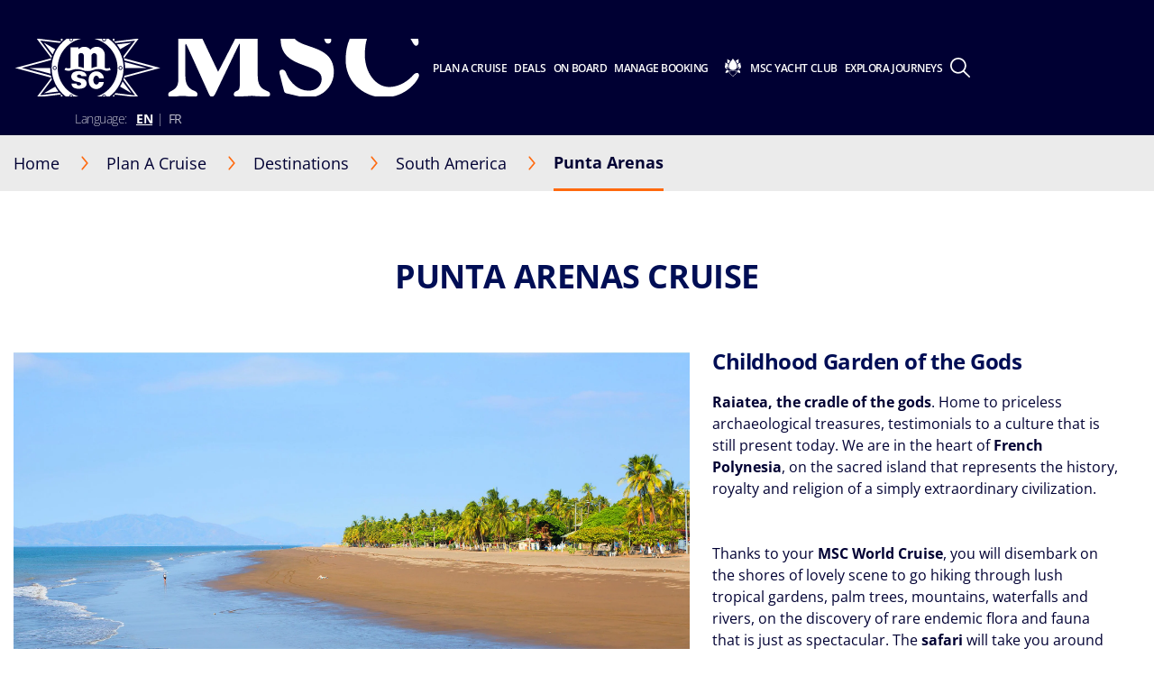

--- FILE ---
content_type: application/javascript
request_url: https://www.msccruises.ca/app/js/main.DA-OZE1P.js
body_size: 517
content:
import{V as o,a0 as s,ai as n,aj as a}from"./vendor.BL8MFgVa.js";import{B as m}from"./BestSelection.BNVFK8-0.js";import{E as p,i as c}from"./common.0Go0nwml.js";import{L as l}from"./GenericLoader.CBvYrKtA.js";import{n as u}from"./_plugin-vue2_normalizer.p4i_2SC9.js";import{e as f}from"./index.DM2Mr5Wp.js";import{c as d}from"./index.BiSiI6D0.js";import{C as _}from"./customSanitizeDirective.Cq_jUXZN.js";import{d as S}from"./defaultSanitizeOptions.DgMU9XfK.js";import"./PrepaidCardsSort.COX40HKR.js";import"./PrepaidCardDefault.bRe74UGf.js";import"./Icon.CSI06R_W.js";import"./helpers.EzjBYZl_.js";import"./allIncItemHelper.C_0_8IKv.js";import"./analytics.YXXi2tAc.js";import"./helpers.DitcAGlU.js";import"./personalAreaEvents.DcUYBP2l.js";import"./client.CYiw27qN.js";import"./TooltipProvider.CJK-Bw1S.js";import"./mediaQueries.CSBCMGje.js";import"./Notification.lOeUc8K3.js";import"./Modal.Bar9IEn9.js";import"./Numeric.B_fNfdf_.js";import"./types.BhaVrnh5.js";import"./isEnableItineraryCardRevampActive.Ccmpu1_6.js";const v={name:"AppExcursionsSelection",components:{Loader:l,BestSelection:m},data(){return{isLoaderVisible:!1}},created(){p.$on("show-loader",e=>{this.isLoaderVisible=e})}};var x=function(){var t=this,i=t._self._c;return i("section",[i("BestSelection"),i("Loader",{attrs:{"is-loader-visible":t.isLoaderVisible}})],1)},L=[],V=u(v,x,L,!1,null,null);const h=V.exports;o.use(s);const r=new s.Store({modules:{excursions:f,config:d}});o.use(c);o.use(n);o.use(a,S);o.directive("sanitize",_.directive);async function C(){const e=o.prototype.$MSC;await r.dispatch("config/SET_CONFIG",e).then(()=>{new o({el:"#app-excursions-selection",store:r,components:{AppExcursionsSelection:h},template:"<AppExcursionsSelection/>"})})}o.prototype.$configReady.then(()=>{C()});


--- FILE ---
content_type: image/svg+xml
request_url: https://www.msccruises.ca/-/media/global-contents/icons/top-menu/entertainment.svg?iar=0&hash=568C7B32D952E82A2C87167599150430
body_size: 465
content:
<?xml version="1.0" encoding="utf-8"?>
<!-- Generator: Adobe Illustrator 22.0.1, SVG Export Plug-In . SVG Version: 6.00 Build 0)  -->
<svg version="1.1" id="Livello_5" xmlns="http://www.w3.org/2000/svg" xmlns:xlink="http://www.w3.org/1999/xlink" x="0px" y="0px"
	 viewBox="0 0 74.8 47.8" style="enable-background:new 0 0 74.8 47.8;" xml:space="preserve">
<style type="text/css">
	.st0{fill:none;}
	.st1{fill:#FFFFFF;}
</style>
<g>
	<path class="st0" d="M14.7,18.5c2.1,0,3.7-1.7,3.7-3.7s-1.7,0.9-3.7,0.9c-2.1,0-3.7-2.9-3.7-0.9S12.7,18.5,14.7,18.5z"/>
	<path class="st0" d="M37.2,17.5c2.5,0,4.5-2.6,4.5-5.1s-2,1.6-4.5,1.6c-2.5,0-4.5-3.6-4.5-1.1S34.7,17.5,37.2,17.5z"/>
	<path class="st0" d="M60.3,18.5c2.1,0,3.7-1.7,3.7-3.7s-1.7,0.9-3.7,0.9c-2.1,0-3.7-2.9-3.7-0.9S58.2,18.5,60.3,18.5z"/>
	<path class="st1" d="M60.2,20.3c4.4,0,8.1-3.6,8.1-8.1c0-4.5-3.6-8.1-8.1-8.1c-4.5,0-8.1,3.7-8.1,8.2
		C52.2,16.7,55.8,20.3,60.2,20.3z M60.3,15.6c2.1,0,3.7-2.9,3.7-0.9s-1.7,3.7-3.7,3.7c-2.1,0-3.7-1.7-3.7-3.7S58.2,15.6,60.3,15.6z"
		/>
	<path class="st1" d="M14.6,20.3c4.5,0,8.1-3.7,8-8.2c0-4.4-3.6-8-8-8c-4.5,0-8.1,3.6-8.1,8.1C6.5,16.7,10.1,20.4,14.6,20.3z
		 M14.7,15.6c2.1,0,3.7-2.9,3.7-0.9s-1.7,3.7-3.7,3.7c-2.1,0-3.7-1.7-3.7-3.7S12.7,15.6,14.7,15.6z"/>
	<path class="st1" d="M46.1,24.3c-5.8-0.1-12-0.1-18.3,0c-4.4,0.1-7.2,3-7.2,7.5c0,5.2,0,10.6,0,15.7v0.1h33.2l0-15.3
		C53.8,27.6,50.7,24.4,46.1,24.3z"/>
	<path class="st1" d="M20.8,24.4c-4.7-0.1-9.3-0.1-14,0c-4.2,0.1-6.8,2.9-6.9,7.1L0,43.8h17.9l0-12C17.9,28.7,18.9,26.2,20.8,24.4z"
		/>
	<path class="st1" d="M68,24.4c-4.7-0.1-9.3-0.1-14,0c1.8,1.8,2.9,4.3,2.9,7.3l0,12h18l0.1-12.3C74.8,27.3,72.2,24.5,68,24.4z"/>
	<path class="st1" d="M26.4,16.3c1.1,0.7,2.7,1,4.2,1.1c1.8,1.6,4.1,2.6,6.7,2.6c2.5,0,4.8-1,6.6-2.6c1.5-0.1,3.1-0.5,4.2-1.1
		c1.2-0.7,2.1-1.8,2.4-2.9c-1.4-0.9-2.9-2.2-3.3-4.6l0,0c-0.6-5-4.7-8.8-9.8-8.8c-5.2,0-9.4,3.8-9.9,8.9c-0.5,2.4-1.9,3.7-3.3,4.6
		C24.3,14.5,25.2,15.6,26.4,16.3z M37.2,14c2.5,0,4.5-4.1,4.5-1.6s-2,5.1-4.5,5.1c-2.5,0-4.5-2-4.5-4.5S34.7,14,37.2,14z"/>
</g>
</svg>


--- FILE ---
content_type: application/x-javascript
request_url: https://www.msccruises.ca/-/media/canada/script-folder/servicechargerules.js
body_size: -128
content:
window.serviceChargeRules = [
			{
				"startDate":"01/01/2020",
				"endDate":"01/01/2023",
				"canvas":"MED;MEW;NOR;EMW;WOR",
				"ship":"",
				"adultPrice":10,
				"childPrice":5,
				"teenPrice":10,
				"infantPrice":0
			},
			{
				"startDate":"01/01/2020",
				"endDate":"01/01/2023",
				"canvas":"SOA;POS",
				"ship":"",
				"adultPrice":11,
				"childPrice":6,
				"teenPrice":11,
				"infantPrice":0
			},
			{
				"startDate":"01/01/2020",
				"endDate":"01/01/2023",
				"canvas":"SOA;POS",
				"ship":"",
				"adultPrice":11,
				"childPrice":6,
				"teenPrice":11,
				"infantPrice":0
			},
			{
				"startDate":"01/01/2020",
				"endDate":"31/12/2021",
				"canvas":"FAE",
				"ship":"",
				"adultPrice":13,
				"childPrice":13,
				"teenPrice":13,
				"infantPrice":0
			},			
			{
				"startDate":"01/01/2020",
				"endDate":"22/10/2020",
				"canvas":"NOA",
				"ship":"",
				"adultPrice":11,
				"childPrice":6,
				"teenPrice":11,
				"infantPrice":0
			},
			{
				"startDate":"22/08/2021",
				"endDate":"16/10/2021",
				"canvas":"NOA",
				"ship":"",
				"adultPrice":13,
				"childPrice":7,
				"teenPrice":13,
				"infantPrice":0
			},
			{
				"startDate":"01/01/2020",
				"endDate":"03/04/2021",
				"canvas":"CAR;SOC",
				"ship":"",
				"adultPrice":11,
				"childPrice":6,
				"teenPrice":11,
				"infantPrice":0
			},
						{
				"startDate":"04/04/2021",
				"endDate":"06/11/2021",
				"canvas":"CAR;SOC",
				"ship":"",
				"adultPrice":13,
				"childPrice":7,
				"teenPrice":13,
				"infantPrice":0
			},
			{
				"startDate":"01/01/2020",
				"endDate":"18/04/2021",
				"canvas":"INW",
				"ship":"",
				"adultPrice":7,			
				"childPrice":4,
				"teenPrice":7,
				"infantPrice":0
			}
		]

--- FILE ---
content_type: application/javascript
request_url: https://www.msccruises.ca/app/js/GenericLoader.CBvYrKtA.js
body_size: -65
content:
import{n as a}from"./_plugin-vue2_normalizer.p4i_2SC9.js";const i={name:"FullPageLoader",props:{isLoaderVisible:{type:[Boolean],required:!0,default(){return!1}}}};var t=function(){var e=this,s=e._self._c;return e.isLoaderVisible?s("div",{staticClass:"generic-loader-page-wrapper"},[e._m(0)]):e._e()},n=[function(){var r=this,e=r._self._c;return e("div",{staticClass:"generic-loader-fullwidth"},[e("div",{staticClass:"generic-loader-spinner"},[e("div",{staticClass:"generic-loader"},[e("img",{attrs:{src:"/assets/img/loader.gif"}})])])])}],l=a(i,t,n,!1,null,null);const c=l.exports;export{c as L};


--- FILE ---
content_type: application/javascript
request_url: https://www.msccruises.ca/app/js/read-more.iLzsYq5q.js
body_size: 113
content:
function p(){const r=document.querySelectorAll(".editorial-text--readmore");r.length&&r.forEach(e=>{let n=e.innerHTML;n=n.replace(/<\/p>|<p\/>/gi,"<br/>"),n=n.replace(/<p>/gi,""),e.innerHTML="",e.innerHTML=n;let s=[],a="",i="";const t=e.getElementsByTagName("button")[0];s=e.innerHTML.split(/<button[^<>]*>[^<]*<\/button>/g),a=s[0],i=s.length>0?`<span class="more-content" style="display: none">${s[1]}</span>`:"",t&&(t.setAttribute("state","less"),t.textContent=t.dataset.readmore,t.outerHTML=`<div>${t.outerHTML}</div>`),e.innerHTML="",e.innerHTML+=a,e.innerHTML+=i,e.append(t||""),e.style.display="",t&&t.addEventListener("click",function(d){d.stopPropagation();let o=this.getAttribute("state");o=o.match(/less/i)?"more":"less",this.setAttribute("state",o);const l=this.parentNode.getElementsByClassName("more-content")[0];o==="more"?(l.style.display="block",t.textContent=t.dataset.readless):(l.style.display="none",t.textContent=t.dataset.readmore)})})}export{p as default};


--- FILE ---
content_type: application/javascript
request_url: https://www.msccruises.ca/app/js/allIncItemHelper.C_0_8IKv.js
body_size: 3785
content:
import{h as T,b0 as oe,b1 as se}from"./helpers.EzjBYZl_.js";import"./analytics.YXXi2tAc.js";import"./common.0Go0nwml.js";import{g as ie}from"./helpers.DitcAGlU.js";import{h as p,aq as a,V as W,bd as ae}from"./vendor.BL8MFgVa.js";import{s,h as re,G as ce,k as le,l as ge,j as ue}from"./index.DM2Mr5Wp.js";const Me={ADD:"add_to_cart",ADD_TO_CRUISE:"add_to_my_cruise",VIEW_CART:"view_cart",REMOVE:"remove_from_cart",VIEW_ITEM:"view_item",VIEW_LIST:"view_item_list",SELECT_ITEM:"select_item"},v={BOOKING:"Booking",PREPAID:"Prepaid"},d={YouMightAlsoLikeCarousel:"personal_area_you_might_also_like_cart",UsePopularProductsCarousel:"personal_area_recommended_overview"},b={PERSONAL_AREA:{LIST_ID:{Default:"Prepaid",Excursions:"Prepaid - Excursions",Beverages:"Prepaid - Beverages",Dining:"Prepaid - Dining",Wellness:"Prepaid - Wellness",Delights:"Prepaid - Delights",OtherServices:"Prepaid - Other services",AlreadyPurchased:"Prepaid - Already purchased",[d.YouMightAlsoLikeCarousel]:"Personal Area You Might Also Like",[d.UsePopularProductsCarousel]:"Personal Area Recommended"},LIST_NAME:{Default:"Personal Area",Excursions:"Excursions",Beverages:"Beverages",Dining:"Dining",Wellness:"Wellness",Delights:"Delights",OtherServices:"Other Services",AlreadyPurchased:"Already Purchased"}}};function fe(e,t=""){const{portCode:n,promoTitle:r,categoryCd:g,type:u,promoId:l,promoCode:C,adultDiscount:c,childDiscount:I,infantDiscount:P,seniorDiscount:E,juniorDiscount:D,perCabinDiscount:y}=e||{},i=u==="excursion",_=i?"EXC":"OBS",A=i?n:"EMPTY",m=i?l:C,S=i?"SHRX":"OBS";return l?{promotion_id:`${_}-${t}-${A}-${g}-${m}`,coupon:`${S}-${m}`,promotion_name:r==null?void 0:r.toLowerCase(),discount:Math.round(Number(c||I||P||E||D||y||"0.00")*100)/100}:{}}function _e(e,t,n){var I,P;const r=e.type==="excursion"?"Excursion":((I=e.diningRooms)==null?void 0:I.length)>1?"Dining Bundle":T.getCategoryTitleByCode(e.categoryCd),g=e.locationId||ie(),u=b.PERSONAL_AREA.LIST_ID[g]||b.PERSONAL_AREA.LIST_ID.Default;let l;const C=b.PERSONAL_AREA.LIST_NAME;switch(g){case d.YouMightAlsoLikeCarousel:case d.UsePopularProductsCarousel:l=g;break;default:{l=`${C[g]||C.Default} - ${e.type} - ${t}`;break}}const c=e!=null&&e.GrossItemPrice?Number.parseFloat(e.GrossItemPrice):(e==null?void 0:e.originalAdultPrice)||(e==null?void 0:e.adultPrice)||(e==null?void 0:e.childPrice);return{item_id:e==null?void 0:e.code,item_name:e==null?void 0:e.title,item_itinerary_code:n,quantity:((P=e==null?void 0:e.selPax)==null?void 0:P.length)||1,price:c,item_variant:v.PREPAID,item_category:v.PREPAID,item_category2:r,item_category4:e==null?void 0:e.categoryCd,item_list_id:l,item_list_name:u,...fe(e,t)}}function Ae(e){var _,A,m,S,h;const{CruiseSailingSelected:t,BookingContext:n,BookingInfo:r}=e.bookingData||{},{PromotionDesc:g,PriceType:u,ComponentInfo:l,ShipCode:C,ReturnPort:c,SailingPort:I,CategoryCode:P,SailingDate:E,ReturnDate:D,SailingLengthDays:y}=(t==null?void 0:t[0])||{},i=(m=T.toArray((A=(_=e.bookingData)==null?void 0:_.ParticipantList)==null?void 0:A.ParticipantData))==null?void 0:m.filter(k=>k.PersonType==="A").length;return{price_name:g,price_type:u,price_code:l==null?void 0:l.DynamicPriceCode,number_passengers:(S=r==null?void 0:r.BookingFor)==null?void 0:S.NumberPax,currency:e.currency,booking_id:n==null?void 0:n.BookingNo,arrival_port:c,departing_port:I,item_brand:C,item_category3:T.globalCabinTypesMapToItemCategory3(P),item_category5:(h=oe(E))==null?void 0:h.replace(/\/\d{4}/g,""),cruise_starting_date:p(E).format("YYYY-MM-DD"),cruise_ending_date:p(D).format("YYYY-MM-DD"),cruise_length:y,adults_number:i}}function Ee(e){var n,r,g,u;const t=(n=e==null?void 0:e.AirBookings)==null?void 0:n.AirBooking;return T.hasValue(t)&&((u=(g=(r=(T.toArray(t)||[])[0])==null?void 0:r.ItineraryInfo)==null?void 0:g.FlightSegment[0])==null?void 0:u.FromAirportCode)||null}function Ce(e,t){return t.filter(g=>g.ItemCD===e.code).reduce((g,u)=>{var l;return g+Number.parseFloat(((l=u.PromoCodeData)==null?void 0:l.DiscountAmount)??"0")},0)}function xe(e,t=!1){const{CruiseSailingSelected:n}=e.bookingData||{},{ShipCode:r,ItineraryCode:g}=(n==null?void 0:n[0])||{},u=se(t),l=[];return Array.isArray(e.products)?l.push(...e.products):e.product&&(Array.isArray(e.product)?l.push(...e.product):l.push(e.product)),l==null?void 0:l.filter(c=>c==null?void 0:c.selPax).map((c,I)=>{var i,_;let P,E,D=(i=c==null?void 0:c.selPax)==null?void 0:i.reduce((A,m)=>c.priceBasis==="C"?m.isCouponApplied?A+m.AmountAfterDiscount:c.totalPriceAmount:A+m.PriceAmount,0);const y=(_=u==null?void 0:u.BookingInfo)==null?void 0:_.PromoDetails;if(y!=null&&y.CouponCode){const A=Array.isArray(c)?c==null?void 0:c[0]:c;E=Number.parseFloat(Ce(A,T.toArray(u==null?void 0:u.ItemInfo)).toFixed(2)),E>0&&(P=`COUP-${y.CouponCode}`,A.priceBasis!=="C"&&(D-=E))}return{coupon:P,discount:E,index:I,value:D,fly_departure:Ee(e.bookingData),...Ae(e),..._e(c,r,g)}})}const Ie=(e={})=>{var t,n;return((n=(t=e.Resources)==null?void 0:t.Excursions)==null?void 0:n.default_image_excursion)||""};function Ge(){const e=a(()=>s.state.config.Configurations),t=a(()=>{var o,f;return(f=(o=s.state.config.Configurations)==null?void 0:o.UIMarket)==null?void 0:f.DatePattern}),n=a(()=>{var o,f;return(f=(o=s.state.config.Configurations)==null?void 0:o.DataTrans)==null?void 0:f.EnableJSONFormat}),r=a(()=>{var o;return(o=s.state.config.Configurations)==null?void 0:o.Itinerary}),g=a(()=>e.value.DataTransMyAreaPrepaid?e.value.DataTransMyAreaPrepaid:e.value.DataTrans),u=a(()=>s.state.config.Resources),l=a(()=>s.state.config.Data.TravelTek),C=a(()=>e.value.ExcursionSettings.IsItineraryImagePdfWidgetEnabled),c=a(()=>s.state.config.Data.Ports),I=a(()=>s.state.config.Data.PortsMerge),P=a(()=>s.state.config.Data.Canvas),E=a(()=>s.state.config.Configurations.UIMarket.DatePattern),D=a(()=>s.state.config.Configurations.UIMarket.Culture),y=a(()=>{var o;return(o=s.state.config.Configurations.ExcursionFiltersConfiguration)==null?void 0:o.DisableExcursions}),i=a(()=>Ie(s.state.config)),_=a(()=>{var o,f;return(f=(o=s.state.config.Configurations)==null?void 0:o.PrepaidConfiguration)==null?void 0:f.NotAllowedPriceTypes}),A=a(()=>{var o;return(o=s.state.config.Configurations)==null?void 0:o.ExcursionDayCarousel}),m=a(()=>{var o,f,N,R,O;return(O=(R=(N=(f=(o=s.state)==null?void 0:o.BookingInfo)==null?void 0:f.bookingData)==null?void 0:N.CruiseSailingSelected)==null?void 0:R[0])==null?void 0:O.PriceType}),S=a(()=>{var o;return(o=s.state.config.Configurations)==null?void 0:o.MacroCategoryTranslations}),h=a(()=>{var o;return(o=s.state)==null?void 0:o.BookingInfo}),k=a(()=>{var o,f;return(f=(o=s.state)==null?void 0:o.BookingInfo)==null?void 0:f.bookingData}),K=a(()=>s.state.config.Configurations.ShipPositionSettings||{}),H=a(()=>{var o,f;return(f=(o=s.state.config.Configurations)==null?void 0:o.LightLoginSettings)==null?void 0:f.EnableAlreadyPurchasedMenu}),j=a(()=>{var o,f;return!!(((f=(o=s.state.config.Configurations)==null?void 0:o.ExcursionSettings)==null?void 0:f.EnableAgeRestrictionFilteringOnDTS)??!1)}),q=a(()=>{var o;return(o=s.state.config.Configurations)==null?void 0:o.ObsPurchaseSettings}),X=a(()=>{var o,f;return(f=(o=s.state.config.Configurations)==null?void 0:o.LightLoginSettings)==null?void 0:f.ShowExcursionTab}),J=a(()=>{var o,f;return(f=(o=s.state.config.Configurations)==null?void 0:o.AllInclusiveSettings)==null?void 0:f.useDtsConfiguration}),z=o=>{s.commit("config/SET_CONFIG_BOOKING_LOGIN",o)},Q=a(()=>s.getters[re]),Z=a(()=>s.getters[ce]),ee=a(()=>s.getters[le]),te=a(()=>s.getters[ge]),ne=a(()=>s.getters[ue]);return{bookingData:k,bookingInfo:h,bookingPriceType:m,canvas:P,configurations:e,culture:D,dataTrans:g,datePattern:E,disableExcursions:y,enableAlreadyPurchasedMenu:H,excursionDayCarousel:A,excursionDefaultImageURL:i,getPreBookingItems:ne,isEnableCardsAndDrawerRedesignActive:Q,isEnableCheckoutPageRedesignActive:Z,isEnablePopularProductCarouselActive:ee,isEnableSubMenuRedesignActive:te,isItineraryImagePdfWidgetEnabled:C,itinerary:r,macroCategoryTranslations:S,marketDateFormat:t,newEligiblePaxResponseEnabled:j,newPaymentFlow:n,notAllowedPriceTypes:_,ports:c,portsMerge:I,resources:u,setConfigBookingLogin:z,shipPositionSettings:K,travelTek:l,purchaseSettings:q,showExcursionTab:X,useDtsAllIncConfiguration:J}}function Ue(){const e=a(()=>{var i,_,A;return(A=(_=(i=s.state.BookingInfo)==null?void 0:i.bookingData)==null?void 0:_.BookingContext)==null?void 0:A.BookingNo}),t=a(()=>{var i,_,A;return(A=(_=(i=s.state)==null?void 0:i.BookingInfo)==null?void 0:_.bookingData)==null?void 0:A.BookingContext}),n=a(()=>{var i,_;return(_=(i=s.state)==null?void 0:i.BookingInfo)==null?void 0:_.bookingData}),r=a(()=>{var i,_,A;return(A=(_=(i=s.state.BookingInfo.bookingData)==null?void 0:i.BookingInfo)==null?void 0:_.BookingStatus)==null?void 0:A.BookingStatusCode}),g=a(()=>{var i,_,A;return(A=(_=(i=s.state.BookingInfo)==null?void 0:i.bookingData)==null?void 0:_.CruiseBookings)==null?void 0:A.CruiseSailing}),u=a(()=>s.state.BookingInfo),l=a(()=>{var i;return(i=s.state.BookingInfo)==null?void 0:i.CruiseID}),C=a(()=>s.state.isSuccessPage);return{bookingNo:e,bookingContext:t,bookingData:n,bookingStatus:r,bookingSailingInfo:g,bookingInfo:u,cruiseId:l,isSuccessPage:C,setBookingLogin:async i=>{await s.dispatch("SET_BOOKING_LOGIN",i)},setBookingInfo:async i=>{await s.dispatch("SET_BOOKING_INFO",i)},setDtInput:async i=>{await s.dispatch("SET_DT_INPUT",i)},setCanvasIndex:async i=>{s.commit("SET_CANVAS_INDEX",i)},setCanvasImages:async i=>{s.commit("SET_CANVAS_IMAGES",i)},setSuccessPage:async i=>{s.commit("SET_IS_SUCCESS_PAGE",i)}}}const L=3,Pe=3,De="ALLINC",ye="categoryCd",me="code";var F,Y;const Te=((Y=(F=W.prototype.$MSC)==null?void 0:F.Data)==null?void 0:Y.AllInclusiveMap)||[];var w,V,$;const M=($=(V=(w=W.prototype.$MSC)==null?void 0:w.Configurations)==null?void 0:V.AllInclusiveSettings)==null?void 0:$.useDtsConfiguration;function Fe(e,t){const n=M?de(e,t)||[]:ke(e==null?void 0:e.code);if(!n)return{error:!0};const r=M?Se(e,n):he(e,n,t);return ae(r,"code")}function Se(e,t){return[e,...t].map(n=>({...n,allIncTypes:{isChild:n.isJuniorEnabled,isTeen:n.isChildEnabled,isAdult:n.isAdultEnabled||n.isSeniorEnabled}}))}function he(e,t,n){const r=[],g=(n||[]).filter(c=>c[ye]===De),u=[e,...g.filter(c=>c.code!==e.code)];let l=e.code.length,C={isAdult:!1,isChild:!1,isTeen:!1};for(C=x(t.filter(c=>c.Key===e.code),u,C,r,l,!0);l>=Pe&&Object.values(C).some(c=>!c);)C=x(t,u,C,r,l),l=l-1;return r}function de(e,t){return T.toArray((t||[]).find(n=>e.linkedItemCode===n.code))}function x(e,t,n,r,g,u=!1){return e.forEach(({KindCode:l,AdultCode:C,TeenCode:c})=>{t.forEach(I=>{Le(I).forEach(E=>{const D=E[me];E.allIncTypes={isChild:!1,isAdult:!1,isTeen:!1},!n.isChild&&B(l,D,g,u)&&(E.allIncTypes.isChild=!0,n.isChild=!0),!n.isAdult&&B(C,D,g,u)&&(E.allIncTypes.isAdult=!0,n.isAdult=!0),!n.isTeen&&B(c,D,g,u)&&(E.allIncTypes.isTeen=!0,n.isTeen=!0),Object.values(E.allIncTypes).some(y=>y)&&r.push(E)})})}),n}function B(e,t,n,r=!1){return r&&t===e?!0:e.length>=n?t==null?void 0:t.startsWith(e.substring(0,n)):!1}function ke(e){let t=be(e),n=G(t),r=U(e);for(;!n&&t&&r&&t.length>r.length;)t=t.slice(0,-1),n=G(t),r=U(t);return n}function G(e){return(Te||[]).filter(t=>t.Key.includes(e))}function U(e){return e==null?void 0:e.split(/[^1-9]/)[0]}function be(e){let t=e.length-L;return t<L&&(t=L),e==null?void 0:e.substring(0,t)}function Le(e){const t=[],n=function(r){typeof r=="object"?t.push({...r}):t.push(r)};if(e)if(`${e.constructor}`.match(/array/i)){const r=(e||[]).length;for(let g=0;g<r;g++)n(e[g])}else n(e);return t}export{Me as A,v as I,d as L,Ge as a,_e as b,Ee as c,Ie as d,Ae as e,Fe as f,xe as g,Ue as u};


--- FILE ---
content_type: application/javascript
request_url: https://www.msccruises.ca/app/js/Notification.lOeUc8K3.js
body_size: 2266
content:
import{E as n}from"./common.0Go0nwml.js";import{h as s}from"./helpers.EzjBYZl_.js";import{M as r}from"./Modal.Bar9IEn9.js";import{ak as d,aL as u}from"./vendor.BL8MFgVa.js";import{n as i}from"./_plugin-vue2_normalizer.p4i_2SC9.js";const c=d({__name:"USButton",props:{label:null,alt:null,textColor:{default:"white"},bgColor:{default:"#055CC5"},outlineColor:{default:"#055CC5"},textHoverColor:{default:"white"},bgHoverColor:{default:"#0452b0"},outlineHoverColor:{default:"#0452b0"},isSecondary:{type:Boolean,default:!1},isSmall:{type:Boolean,default:!1},isLoading:{type:Boolean,default:!1},isDisabled:{type:Boolean,default:!1}},emits:["handle-click"],setup(o,{emit:t}){const e=o;return u((a,l)=>({"1180ebf8":a.$props.textColor,b9af4740:a.$props.bgColor,73133982:a.$props.outlineColor,"4facb412":a.$props.textHoverColor,"7ea344aa":a.$props.bgHoverColor,"149c9daa":a.$props.outlineHoverColor})),{__sfc:!0,props:e,emit:t}}});var f=function(){var t=this,e=t._self._c,a=t._self._setupProxy;return e("button",{staticClass:"us-button",class:{"us-button--secondary":t.isSecondary,"us-button--small":t.isSmall,"us-button--disabled":t.isDisabled},attrs:{disabled:t.isDisabled,"aria-label":t.alt||t.label},on:{click:function(l){return a.emit("handle-click")}}},[t.isLoading?e("svg",{attrs:{width:"20",height:"20",viewBox:"0 0 20 20",fill:"none",xmlns:"http://www.w3.org/2000/svg"}},[e("path",{attrs:{d:"M5 11.5C5.41667 11.5 5.77083 11.3542 6.0625 11.0625C6.35417 10.7708 6.5 10.4167 6.5 10C6.5 9.58333 6.35417 9.22917 6.0625 8.9375C5.77083 8.64583 5.41667 8.5 5 8.5C4.58333 8.5 4.22917 8.64583 3.9375 8.9375C3.64583 9.22917 3.5 9.58333 3.5 10C3.5 10.4167 3.64583 10.7708 3.9375 11.0625C4.22917 11.3542 4.58333 11.5 5 11.5ZM10 11.5C10.4167 11.5 10.7708 11.3542 11.0625 11.0625C11.3542 10.7708 11.5 10.4167 11.5 10C11.5 9.58333 11.3542 9.22917 11.0625 8.9375C10.7708 8.64583 10.4167 8.5 10 8.5C9.58333 8.5 9.22917 8.64583 8.9375 8.9375C8.64583 9.22917 8.5 9.58333 8.5 10C8.5 10.4167 8.64583 10.7708 8.9375 11.0625C9.22917 11.3542 9.58333 11.5 10 11.5ZM15 11.5C15.4167 11.5 15.7708 11.3542 16.0625 11.0625C16.3542 10.7708 16.5 10.4167 16.5 10C16.5 9.58333 16.3542 9.22917 16.0625 8.9375C15.7708 8.64583 15.4167 8.5 15 8.5C14.5833 8.5 14.2292 8.64583 13.9375 8.9375C13.6458 9.22917 13.5 9.58333 13.5 10C13.5 10.4167 13.6458 10.7708 13.9375 11.0625C14.2292 11.3542 14.5833 11.5 15 11.5ZM10 20C8.61667 20 7.31667 19.7375 6.1 19.2125C4.88333 18.6875 3.825 17.975 2.925 17.075C2.025 16.175 1.3125 15.1167 0.7875 13.9C0.2625 12.6833 0 11.3833 0 10C0 8.61667 0.2625 7.31667 0.7875 6.1C1.3125 4.88333 2.025 3.825 2.925 2.925C3.825 2.025 4.88333 1.3125 6.1 0.7875C7.31667 0.2625 8.61667 0 10 0C11.3833 0 12.6833 0.2625 13.9 0.7875C15.1167 1.3125 16.175 2.025 17.075 2.925C17.975 3.825 18.6875 4.88333 19.2125 6.1C19.7375 7.31667 20 8.61667 20 10C20 11.3833 19.7375 12.6833 19.2125 13.9C18.6875 15.1167 17.975 16.175 17.075 17.075C16.175 17.975 15.1167 18.6875 13.9 19.2125C12.6833 19.7375 11.3833 20 10 20ZM10 18C12.2333 18 14.125 17.225 15.675 15.675C17.225 14.125 18 12.2333 18 10C18 7.76667 17.225 5.875 15.675 4.325C14.125 2.775 12.2333 2 10 2C7.76667 2 5.875 2.775 4.325 4.325C2.775 5.875 2 7.76667 2 10C2 12.2333 2.775 14.125 4.325 15.675C5.875 17.225 7.76667 18 10 18Z",fill:"white"}})]):t._e(),t._v(" "+t._s(t.label)+" ")])},C=[],m=i(c,f,C,!1,null,null);const p=m.exports,h={name:"Notification",components:{USButton:p,Modal:r},props:{data:{type:[Object],required:!0,default(){return{id:"",show:!1,showCloseButton:!0,w:!0,title:"",message:"",onTop:!0,rootKeyLabelDefault:null,footerCustomButtonText:"",notificationFooterContent:null,notificationFooterCloseBtn:null,callbackAfterOpen:null,callback:null,extraClasses:"",isEditorial:!1,notificationFooterContentClose:null,underTitleMessage:"",isUsRedesign:!1,usDiningConformation:null}}}},computed:{marketWidth(){return this.$props.data.isUsRedesign?"686":"600"},marketHeight(){return this.$props.data.isUsRedesign?void 0:"400"},computedShowCloseButton(){return this.data.isUsRedesign?!0:this.data.showCloseButton}},created(){this.data.onTop=this.data.onTop||!0,this.data.extraClasses=this.data.extraClasses||null,this.data.callbackAfterOpen=this.data.callbackAfterOpen||null,this.data.notificationFooterContent=this.data.notificationFooterContent||null,this.data.isEditorial=this.data.isEditorial||!1,this.data.showCloseButton!==!1&&(this.data.showCloseButton=!0)},methods:{translate(o,t){if(!o||typeof o!="string")return t==="message"?s.tryGetLabel("ErrorMessage","Notification"):s.tryGetLabel("Error","Notification");switch(o.toLowerCase()){case"warning":case"error":case"info":case"success":return s.tryGetLabel(o,"Notification")}return this.rootKeyLabelDefault?(o.toString(),s.tryGetLabel(o,this.rootKeyLabelDefault)):o},hide(){this.data.isBlocked||this.$emit("hide")},callbackFN(){n.$emit("notification-footer-link-click",{id:this.data.id})},callbackFooterCustomButton(){n.$emit("notification-footer-custom-button",{id:this.data.id}),this.$emit("hide")},confirmButtonCallback(){this.data.usDiningConformation.confirmButtonCallback(),this.$emit("hide")}}};var b=function(){var t=this,e=t._self._c;return t.data.show?e("Modal",{staticClass:"generic-modal-popup",class:[t.data.extraClasses,{"us-redesign":t.data.isUsRedesign}],attrs:{"on-top":t.data.onTop,"data-width":t.marketWidth,"data-height":t.marketHeight},on:{close:t.hide}},[t.data.show?[e("template",{slot:"header"},[e("div",[e("h2",{directives:[{name:"dompurify-html",rawName:"v-dompurify-html",value:t.translate(t.data.title),expression:"translate(data.title)"}]})]),t.computedShowCloseButton?e("div",{class:{"close-button":!t.data.isBlocked}},[e("svg",{attrs:{fill:"none",height:"24",stroke:"#ff690e","stroke-linecap":"round","stroke-linejoin":"round","stroke-width":"2",viewBox:"0 0 24 24",width:"24"},on:{click:t.hide}},[e("line",{attrs:{x1:"24",x2:"0",y1:"0",y2:"24"}}),e("line",{attrs:{x1:"0",x2:"24",y1:"0",y2:"24"}})])]):t._e()]),e("template",{slot:"body"},[t.data.isEditorial?e("div",[e("div",{staticClass:"editorial-text"},[e("p",[t._v(t._s(t.translate(t.data.message,"message")))])])]):e("div",[t.data.messageTranslated?e("div",{directives:[{name:"dompurify-html",rawName:"v-dompurify-html",value:t.data.messageTranslated,expression:"data.messageTranslated"}]}):t._e(),t.translate(t.data.message,"message")!=="Error Message"?e("div",{directives:[{name:"dompurify-html",rawName:"v-dompurify-html",value:t.translate(t.data.message,"message"),expression:"translate(data.message, 'message')"}]}):t._e()]),t.data.underTitleMessage?e("div",{staticClass:"under-title-message"},[e("div",{staticClass:"editorial-text"},[e("p",[t._v(t._s(t.data.underTitleMessage))])])]):t._e()]),e("template",{slot:"footer"},[t.data.notificationFooterContent===""?e("div",[e("button",{staticClass:"button",on:{click:function(a){return a.preventDefault(),t.hide.apply(null,arguments)}}},[t._v(" Ok ")])]):t.data.notificationFooterCloseBtn&&t.data.footerCustomButtonText?e("div",[e("button",{staticClass:"footer-link",on:{click:function(a){return a.preventDefault(),t.hide.apply(null,arguments)}}},[t._v(" "+t._s(t.data.notificationFooterCloseBtn)+" ")]),e("button",{staticClass:"button",on:{"!click":function(a){return t.callbackFooterCustomButton.apply(null,arguments)}}},[t._v(" "+t._s(t.data.footerCustomButtonText)+" ")])]):t.data.notificationFooterCloseBtn?e("div",[e("button",{staticClass:"button button--cta",on:{click:function(a){return a.preventDefault(),t.hide.apply(null,arguments)}}},[t._v(" "+t._s(t.data.notificationFooterCloseBtn)+" ")])]):t.data.notificationFooterContentClose?e("div",[e("button",{staticClass:"footer-link",on:{click:function(a){return a.preventDefault(),t.hide.apply(null,arguments)}}},[t._v(" "+t._s(t.data.notificationFooterContentClose)+" ")])]):t.data.notificationFooterContent?e("div",[e("button",{staticClass:"footer-link",on:{click:function(a){return a.preventDefault(),t.callbackFN.apply(null,arguments)}}},[t._v(" "+t._s(t.data.notificationFooterContent)+" ")])]):t.data.footerCustomButtonText?e("div",[e("button",{staticClass:"button",on:{"!click":function(a){return t.callbackFooterCustomButton.apply(null,arguments)}}},[t._v(" "+t._s(t.data.footerCustomButtonText)+" ")])]):t.data.usDiningConformation?e("div",{staticClass:"us-dining-footer"},[e("USButton",{attrs:{"is-secondary":"",label:t.data.usDiningConformation.cancelButtonLabel},on:{"handle-click":t.hide}}),e("USButton",{attrs:{label:t.data.usDiningConformation.confirmButtonLabel},on:{"handle-click":t.confirmButtonCallback}})],1):t._e()])]:t._e()],2):t._e()},_=[],g=i(h,b,_,!1,null,null);const x=g.exports;export{x as N,p as U};


--- FILE ---
content_type: image/svg+xml
request_url: https://www.msccruises.ca/-/media/global-b2c-contents/footer/socialbadges/pinterest.svg?h=100&w=180&hash=0566AB83C30BA9D9FB53EA253EC6D72F
body_size: 501
content:
<?xml version="1.0" encoding="UTF-8"?>
<svg width="24px" height="31px" viewBox="0 0 24 31" version="1.1" xmlns="http://www.w3.org/2000/svg" xmlns:xlink="http://www.w3.org/1999/xlink">
    <!-- Generator: sketchtool 49.2 (51160) - http://www.bohemiancoding.com/sketch -->
    <title>DB634009-FD19-45CB-B567-B532F5367F51</title>
    <desc>Created with sketchtool.</desc>
    <defs></defs>
    <g id="D---Search-Results" stroke="none" stroke-width="1" fill="none" fill-rule="evenodd">
        <g id="04-Search-results---expanded-" transform="translate(-1592.000000, -2453.000000)" fill="#FFFFFF">
            <g id="Group-35" transform="translate(0.000000, 2115.000000)">
                <g id="Group-29">
                    <g id="Group-14" transform="translate(1330.000000, 307.000000)">
                        <g id="Social" transform="translate(0.000000, 29.000000)">
                            <path d="M271.865912,22.503146 C271.055476,26.7712032 270.066108,30.8628714 267.135333,33 C266.230804,26.5492444 268.464054,21.7049003 269.500931,16.5617177 C267.733211,13.5714737 269.71349,7.55254576 273.442669,9.03588785 C278.031028,10.8602281 269.468847,20.1539785 275.216559,21.3152323 C281.21786,22.5267059 283.667987,10.8521682 279.946521,7.05530842 C274.569937,1.57329766 264.295567,6.93068908 265.558885,14.7792272 C265.866154,16.698427 267.839028,17.2802939 266.347109,19.9286097 C262.906071,19.1619838 261.878758,16.4349284 262.011105,12.7986478 C262.223664,6.84760952 267.332775,2.68061176 272.456695,2.10432483 C278.9371,1.37520872 285.019229,4.49472208 285.858973,10.6202894 C286.804842,17.5341825 282.934368,25.0225026 276.004474,24.4837254 C274.126619,24.3370962 273.338087,23.4024512 271.865912,22.503146 L271.865912,22.503146 Z" id="Pinterest"></path>
                        </g>
                    </g>
                </g>
            </g>
        </g>
    </g>
</svg>

--- FILE ---
content_type: image/svg+xml
request_url: https://www.msccruises.ca/-/media/global-contents/icons/shorex-platform/limited-seats-ribbon-neg.svg
body_size: 186
content:
<?xml version="1.0" encoding="utf-8"?>
<!-- Generator: Adobe Illustrator 27.9.1, SVG Export Plug-In . SVG Version: 6.00 Build 0)  -->
<svg version="1.1" id="Livello_1" xmlns="http://www.w3.org/2000/svg" xmlns:xlink="http://www.w3.org/1999/xlink" x="0px" y="0px"
	 viewBox="0 0 20 20" style="enable-background:new 0 0 20 20;" xml:space="preserve">
<style type="text/css">
	.st0{fill:#FFFFFF;}
</style>
<g>
	<g>
		<polygon class="st0" points="8.58,13.13 11.42,13.13 11.88,9.39 11.88,0.94 8.13,0.94 8.13,9.44 		"/>
		<path class="st0" d="M12.25,13.44h-4.5l-0.56-4l0-9.44h5.63l-0.01,9.5L12.25,13.44z M9.41,12.19h1.18l0.35-2.85V1.88H9.06l0,7.51
			L9.41,12.19z"/>
	</g>
	<g>
		<path class="st0" d="M9.99,15.4c-1.09,0-1.89,0.8-1.89,1.91c0,1.12,0.79,1.93,1.89,1.93c1.11,0,1.91-0.81,1.91-1.93
			C11.9,16.22,11.08,15.4,9.99,15.4z"/>
		<path class="st0" d="M9.99,20c-1.51,0-2.65-1.16-2.65-2.69c0-1.52,1.14-2.67,2.65-2.67c1.5,0,2.67,1.17,2.67,2.67
			C12.66,18.84,11.51,20,9.99,20z M9.99,16.16c-0.68,0-1.13,0.46-1.13,1.15c0,0.7,0.45,1.17,1.13,1.17c0.69,0,1.15-0.47,1.15-1.17
			C11.14,16.64,10.66,16.16,9.99,16.16z"/>
	</g>
</g>
</svg>


--- FILE ---
content_type: application/javascript
request_url: https://www.msccruises.ca/app/js/tablet-portrait.DHG1Xc99.js
body_size: -110
content:
import{h as i}from"./helpers.EzjBYZl_.js";import"./vendor.BL8MFgVa.js";const t=document.querySelector("[data-tablet-portrait]"),a=document.querySelector("[data-tablet-portrait-close]"),e=document.documentElement;function r(){const o=function(d){t&&(d?(t.classList.remove("hidden"),e.classList.add("overflow-hidden")):(t.classList.add("hidden"),e.classList.remove("overflow-hidden")))},s=i.isTabletPortrait(o);o(s)}function l(){a&&a.addEventListener("click",()=>{t.classList.add("hidden"),e.classList.remove("overflow-hidden")})}const m=()=>{r(),l()};export{m as default};


--- FILE ---
content_type: application/javascript
request_url: https://www.msccruises.ca/app/js/callMeBackCommon.BNzfWaY2.js
body_size: 515
content:
import{o}from"./helpers.EzjBYZl_.js";const r=[{type:"marketing",fieldData:"marketingConsent"},{type:"profiling",fieldData:"profilingConsent"}],l={data(){return{marketingConsentFields:null,profilingConsentFields:null,privacyConsentFields:{},marketingConsent:{value:!1},profilingConsent:{value:!1},privacyAccepted:!1}},computed:{MSC(){return this.$MSC_CNTUS||this.$MSC||window.MSC},configurations(){var t;return(t=this.MSC)==null?void 0:t.Configurations},marketoBaseUrl(){var t,e;return(e=(t=this.configurations)==null?void 0:t.MarketoFormSettings)==null?void 0:e.BaseUrl},marketoMunchkinId(){var t,e;return(e=(t=this.configurations)==null?void 0:t.MarketoFormSettings)==null?void 0:e.MunchkinId},marketingConsentData(){var t,e,n,i;return((i=(n=((t=this.MSCData)==null?void 0:t.Forms)||((e=this.MSC)==null?void 0:e.Forms))==null?void 0:n.ConsentSection)==null?void 0:i.marketingConsent)||{}},enableMarketingImplicitState(){var t;return(t=this.marketingConsentData)==null?void 0:t.enableImplicitState},profilingConsentData(){var t,e,n,i;return((i=(n=((t=this.MSCData)==null?void 0:t.Forms)||((e=this.MSC)==null?void 0:e.Forms))==null?void 0:n.ConsentSection)==null?void 0:i.profilingConsent)||{}},privacyConsentData(){var t,e,n,i;return((i=(n=((t=this.MSCData)==null?void 0:t.Forms)||((e=this.MSC)==null?void 0:e.Forms))==null?void 0:n.ConsentSection)==null?void 0:i.privacyConsent)||{}},consentSource(){var t,e,n,i;return(i=(n=((t=this.MSCData)==null?void 0:t.Forms)||((e=this.MSC)==null?void 0:e.Forms))==null?void 0:n.ConsentSection)==null?void 0:i.source},getMarketDateTimeNowEndpoint(){var t,e,n,i;return(i=(n=((t=this.MSCData)==null?void 0:t.Configurations)||((e=this.MSC)==null?void 0:e.Configurations))==null?void 0:n.APIEndPoint)==null?void 0:i.GetMarketDateTimeNow}},methods:{prepareConsentManagementFields(){var e,n,i;const t=o.getCurrentTimeInUTC();this.enableMarketingImplicitState?this.marketingConsentFields={flgMarketing:!0,flgMarketingLastAcqDT:t,flgMarketingLastSource:this.consentSource}:this.marketingConsentFields=(e=this.marketingConsent)!=null&&e.value?{flgMarketing:this.marketingConsent.value,flgMarketingLastAcqDT:t,flgMarketingLastSource:this.consentSource}:null,this.profilingConsentFields=(n=this.profilingConsent)!=null&&n.value?{flgProfiling:(i=this.profilingConsent)==null?void 0:i.value,flgProfilingLastAcqDT:t,flgProfilingLastSource:this.consentSource}:null,this.privacyConsentFields={flgPrivacy:!0,flgPrivacyLastAcqDT:t,flgPrivacyLastSource:this.consentSource}},prepareConsentManagementFieldsForSecondTab(){var e,n,i;const t=o.getCurrentTimeInUTC();this.enableMarketingImplicitState?this.marketingConsentFields={authnews:!0,lastAcquisitionDateMarketing:t,lastSourceMarketing:this.consentSource}:this.marketingConsentFields=(e=this.marketingConsent)!=null&&e.value?{authnews:this.marketingConsent.value,lastAcquisitionDateMarketing:t,lastSourceMarketing:this.consentSource}:null,this.profilingConsentFields=(n=this.profilingConsent)!=null&&n.value?{authprofiling:(i=this.profilingConsent)==null?void 0:i.value,lastAcquisitionDateProfiling:t,lastSourceProfiling:this.consentSource}:null,this.privacyConsentFields={authprivacy:!0,lastAcquisitionDatePrivacy:t,lastSourcePrivacy:this.consentSource}},updateConsentData(t){var n;const e=(n=r.filter(i=>i.type===t.consentType))==null?void 0:n[0];this[e==null?void 0:e.fieldData]=t!=null&&t.value?t:Object.assign({},t,{value:!1})},cleanConsentFields(){this.profilingConsent.value=!1,this.marketingConsent.value=!1,this.profilingConsentFields=null},removeStickyBannerFiledInMarketoForm(t,e){var i,s;const n=(i=t.getFormElem())==null?void 0:i[0].elements[e];(s=n==null?void 0:n.parentNode)==null||s.removeChild(n)}}};export{l as c};


--- FILE ---
content_type: application/javascript
request_url: https://www.msccruises.ca/app/js/TooltipProvider.CJK-Bw1S.js
body_size: 1128
content:
import{b as s}from"./mediaQueries.CSBCMGje.js";import{bu as a,bB as p,bC as c}from"./vendor.BL8MFgVa.js";import{n as l}from"./_plugin-vue2_normalizer.p4i_2SC9.js";const d={props:{title:{type:String,default:""}}};var u=function(){var t=this,e=t._self._c;return e("div",{staticClass:"tooltip-body"},[t.title?e("div",{staticClass:"tooltip-body__header"},[e("div",{staticClass:"tooltip-body__title"},[t._v(" "+t._s(t.title)+" ")]),e("div",{staticClass:"tooltip-body__button-close",on:{click:function(i){return t.$emit("close")}}},[e("svg",{attrs:{width:"18",height:"16",xmlns:"http://www.w3.org/2000/svg"}},[e("g",{attrs:{stroke:"#FF690E","stroke-width":"2",fill:"none","fill-rule":"evenodd","stroke-linecap":"round"}},[e("path",{attrs:{d:"M1 1.005l8 6.667L17 1"}}),e("path",{attrs:{d:"M17 14.667L9 8l-8 6.672"}})])])])]):t._e(),e("div",{staticClass:"tooltip-body__content"},[t._t("default")],2)])},v=[],f=l(d,u,v,!1,null,null);const h=f.exports,_=200,n="tooltip-panel-target",r=`.${n}`,m={components:{MountingPortal:c,CPortal:p,TooltipBody:h},props:{title:{type:String,default:""},to:{type:String,default:""},isPopover:{type:Boolean,default:!1},position:{type:String,required:!0,default:"top"},mobileSelector:{type:String,required:!1,default:""}},data:()=>({openingTS:0,visible:!1,isMobile:s.isMobile,panelTarget:r}),computed:{visibilityClass(){return this.visible?"tooltip--visible":""},popOverClass(){return this.isPopover?`tooltip-popover tooltip-popover--${this.position}`:""}},watch:{visible(o){o&&(this.openingTS=Date.now())}},beforeDestroy(){this.hide(),document.removeEventListener("click",this.clickOutsideHandler),window.removeEventListener("resize",this.updateDeviceSize),this.$refs.tooltip&&this.$refs.tooltip.remove()},created(){if(document.addEventListener("click",this.clickOutsideHandler),window.addEventListener("resize",this.updateDeviceSize),!document.querySelector(r)){const t=document.createElement("div");t.classList.add(n),document.body.append(t)}},methods:{hide(){this.visible=!1,this.$emit("toggle-tooltip",this.visible)},show(){this.visible=!0,this.$emit("toggle-tooltip",this.visible)},updateDeviceSize:a(function(){this.isMobile=s.isMobile,this.hide()},400),clickOutsideHandler(o){var e,i;if((i=(e=o==null?void 0:o.toElement)==null?void 0:e.classList)!=null&&i.contains("tooltip")||Date.now()<this.openingTS+_)return;let{target:t}=o;for(;t&&t!==this.$refs.tooltip;)t=t.parentElement;!t&&this.visible&&this.hide()},toggleTooltip(){this.visible=!this.visible,this.$emit("toggle-tooltip",this.visible)}}};var g=function(){var t=this,e=t._self._c;return t.isPopover?e("CPortal",{attrs:{disabled:!t.to,to:t.to}},[e("div",{ref:"tooltip",class:`tooltip ${t.popOverClass} ${t.visibilityClass}`},[e("TooltipBody",{attrs:{title:t.title},on:{close:t.hide}},[t._t("default")],2)],1)]):e("MountingPortal",{attrs:{"mount-to":t.panelTarget}},[e("div",{ref:"tooltip",class:`tooltip ${t.visibilityClass} ${t.mobileSelector}`},[e("TooltipBody",{attrs:{title:t.title},on:{close:t.hide}},[t._t("default")],2)],1)])},b=[],y=l(m,g,b,!1,null,null);const $=y.exports,S={components:{Tooltip:$},props:{title:{type:String,default:""},forcePopover:{type:Boolean},position:{type:String,default:"top"},to:{type:String,default:""},mobileSelector:{type:String,required:!1,default:""}},computed:{isPopover(){return this.forcePopover||!s.isMobile}},methods:{onMouseEnter(){this.isPopover&&this.$refs.tooltip.show()},onMouseLeave(){this.isPopover&&this.$refs.tooltip.hide()},onClick(){this.isPopover||this.$refs.tooltip.toggleTooltip()},emitToggleTooltip(o){this.$emit("toggle-tooltip",o)}}};var T=function(){var t=this,e=t._self._c;return e("div",{staticClass:"tooltip-provider",on:{mouseenter:t.onMouseEnter,mouseleave:t.onMouseLeave,click:function(i){return i.stopPropagation(),t.onClick.apply(null,arguments)}}},[e("Tooltip",{ref:"tooltip",attrs:{title:t.title,"is-popover":t.isPopover,position:t.position,to:t.to,"mobile-selector":t.mobileSelector},on:{"toggle-tooltip":t.emitToggleTooltip}},[t._t("tooltip")],2),t._t("default")],2)},C=[],P=l(S,T,C,!1,null,null);const E=P.exports;export{E as T,$ as a};
